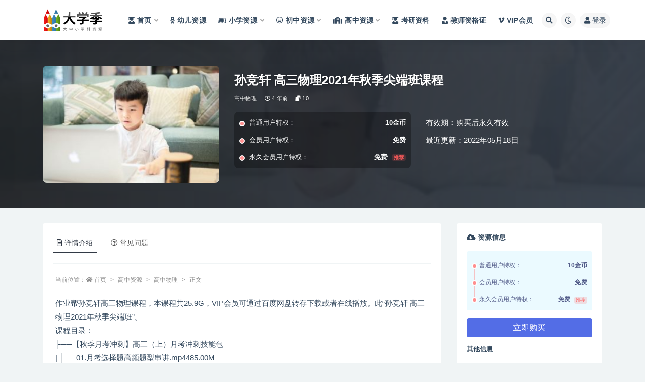

--- FILE ---
content_type: text/html; charset=UTF-8
request_url: https://www.yingyanwk.com/11681.html
body_size: 13579
content:
<!doctype html>
<html lang="zh-Hans">
<head>
	<meta http-equiv="Content-Type" content="text/html; charset=UTF-8">
	<meta name="viewport" content="width=device-width, initial-scale=1, minimum-scale=1, maximum-scale=1">
	<link rel="profile" href="https://gmpg.org/xfn/11">
	<title>孙竞轩 高三物理2021年秋季尖端班课程_学习资源下载,网课视频下载,网课资源下载,小学网课视频,中小学教学视频,中小学视频课程下载</title>
<meta name='robots' content='max-image-preview:large' />
<meta name="keywords" content="高中物理,">
<meta name="description" content="作业帮孙竞轩高三物理课程，本课程共25.9G，VIP会员可通过百度网盘转存下载或者在线播放。此“孙竞轩 高三物理2021年秋季尖端班”。课程目录：├──【秋季月考冲刺】高三（上）月考冲刺技能包| ├──01.月考选择题高频题型串讲.mp44">
<meta property="og:title" content="孙竞轩 高三物理2021年秋季尖端班课程">
<meta property="og:description" content="作业帮孙竞轩高三物理课程，本课程共25.9G，VIP会员可通过百度网盘转存下载或者在线播放。此“孙竞轩 高三物理2021年秋季尖端班”。课程目录：├──【秋季月考冲刺】高三（上）月考冲刺技能包| ├──01.月考选择题高频题型串讲.mp44">
<meta property="og:type" content="article">
<meta property="og:url" content="https://www.yingyanwk.com/11681.html">
<meta property="og:site_name" content="学习资源下载,网课视频下载,网课资源下载,小学网课视频,中小学教学视频,中小学视频课程下载">
<meta property="og:image" content="https://www.yingyanwk.com/wp-content/uploads/2022/10/中学小辅导-2-300x200.jpg">
<link href="https://www.1dxj.com/wp-content/uploads/2022/10/大学家-副本.png" rel="icon">
<style id='wp-img-auto-sizes-contain-inline-css'>
img:is([sizes=auto i],[sizes^="auto," i]){contain-intrinsic-size:3000px 1500px}
/*# sourceURL=wp-img-auto-sizes-contain-inline-css */
</style>
<style id='classic-theme-styles-inline-css'>
/*! This file is auto-generated */
.wp-block-button__link{color:#fff;background-color:#32373c;border-radius:9999px;box-shadow:none;text-decoration:none;padding:calc(.667em + 2px) calc(1.333em + 2px);font-size:1.125em}.wp-block-file__button{background:#32373c;color:#fff;text-decoration:none}
/*# sourceURL=/wp-includes/css/classic-themes.min.css */
</style>
<link rel='stylesheet' id='bootstrap-css' href='https://www.yingyanwk.com/wp-content/themes/ripro-v2/assets/bootstrap/css/bootstrap.min.css?ver=4.6.0' media='all' />
<link rel='stylesheet' id='csf-fa5-css' href='https://www.yingyanwk.com/wp-content/themes/ripro-v2/assets/font-awesome/css/all.min.css?ver=5.14.0' media='all' />
<link rel='stylesheet' id='csf-fa5-v4-shims-css' href='https://www.yingyanwk.com/wp-content/themes/ripro-v2/assets/font-awesome/css/v4-shims.min.css?ver=5.14.0' media='all' />
<link rel='stylesheet' id='plugins-css' href='https://www.yingyanwk.com/wp-content/themes/ripro-v2/assets/css/plugins.css?ver=1.0.0' media='all' />
<link rel='stylesheet' id='app-css' href='https://www.yingyanwk.com/wp-content/themes/ripro-v2/assets/css/app.css?ver=4.6.0' media='all' />
<link rel='stylesheet' id='dark-css' href='https://www.yingyanwk.com/wp-content/themes/ripro-v2/assets/css/dark.css?ver=4.6.0' media='all' />
<script src="https://www.yingyanwk.com/wp-content/themes/ripro-v2/assets/js/jquery.min.js?ver=3.5.1" id="jquery-js"></script>
<link rel="canonical" href="https://www.yingyanwk.com/11681.html" />
<link rel='shortlink' href='https://www.yingyanwk.com/?p=11681' />
<style type="text/css">.navbar .logo {
    margin-right: 12px;
    width: auto;
    max-height: 50px;
    position: relative;
}</style><style id='global-styles-inline-css'>
:root{--wp--preset--aspect-ratio--square: 1;--wp--preset--aspect-ratio--4-3: 4/3;--wp--preset--aspect-ratio--3-4: 3/4;--wp--preset--aspect-ratio--3-2: 3/2;--wp--preset--aspect-ratio--2-3: 2/3;--wp--preset--aspect-ratio--16-9: 16/9;--wp--preset--aspect-ratio--9-16: 9/16;--wp--preset--color--black: #000000;--wp--preset--color--cyan-bluish-gray: #abb8c3;--wp--preset--color--white: #ffffff;--wp--preset--color--pale-pink: #f78da7;--wp--preset--color--vivid-red: #cf2e2e;--wp--preset--color--luminous-vivid-orange: #ff6900;--wp--preset--color--luminous-vivid-amber: #fcb900;--wp--preset--color--light-green-cyan: #7bdcb5;--wp--preset--color--vivid-green-cyan: #00d084;--wp--preset--color--pale-cyan-blue: #8ed1fc;--wp--preset--color--vivid-cyan-blue: #0693e3;--wp--preset--color--vivid-purple: #9b51e0;--wp--preset--gradient--vivid-cyan-blue-to-vivid-purple: linear-gradient(135deg,rgb(6,147,227) 0%,rgb(155,81,224) 100%);--wp--preset--gradient--light-green-cyan-to-vivid-green-cyan: linear-gradient(135deg,rgb(122,220,180) 0%,rgb(0,208,130) 100%);--wp--preset--gradient--luminous-vivid-amber-to-luminous-vivid-orange: linear-gradient(135deg,rgb(252,185,0) 0%,rgb(255,105,0) 100%);--wp--preset--gradient--luminous-vivid-orange-to-vivid-red: linear-gradient(135deg,rgb(255,105,0) 0%,rgb(207,46,46) 100%);--wp--preset--gradient--very-light-gray-to-cyan-bluish-gray: linear-gradient(135deg,rgb(238,238,238) 0%,rgb(169,184,195) 100%);--wp--preset--gradient--cool-to-warm-spectrum: linear-gradient(135deg,rgb(74,234,220) 0%,rgb(151,120,209) 20%,rgb(207,42,186) 40%,rgb(238,44,130) 60%,rgb(251,105,98) 80%,rgb(254,248,76) 100%);--wp--preset--gradient--blush-light-purple: linear-gradient(135deg,rgb(255,206,236) 0%,rgb(152,150,240) 100%);--wp--preset--gradient--blush-bordeaux: linear-gradient(135deg,rgb(254,205,165) 0%,rgb(254,45,45) 50%,rgb(107,0,62) 100%);--wp--preset--gradient--luminous-dusk: linear-gradient(135deg,rgb(255,203,112) 0%,rgb(199,81,192) 50%,rgb(65,88,208) 100%);--wp--preset--gradient--pale-ocean: linear-gradient(135deg,rgb(255,245,203) 0%,rgb(182,227,212) 50%,rgb(51,167,181) 100%);--wp--preset--gradient--electric-grass: linear-gradient(135deg,rgb(202,248,128) 0%,rgb(113,206,126) 100%);--wp--preset--gradient--midnight: linear-gradient(135deg,rgb(2,3,129) 0%,rgb(40,116,252) 100%);--wp--preset--font-size--small: 13px;--wp--preset--font-size--medium: 20px;--wp--preset--font-size--large: 36px;--wp--preset--font-size--x-large: 42px;--wp--preset--spacing--20: 0.44rem;--wp--preset--spacing--30: 0.67rem;--wp--preset--spacing--40: 1rem;--wp--preset--spacing--50: 1.5rem;--wp--preset--spacing--60: 2.25rem;--wp--preset--spacing--70: 3.38rem;--wp--preset--spacing--80: 5.06rem;--wp--preset--shadow--natural: 6px 6px 9px rgba(0, 0, 0, 0.2);--wp--preset--shadow--deep: 12px 12px 50px rgba(0, 0, 0, 0.4);--wp--preset--shadow--sharp: 6px 6px 0px rgba(0, 0, 0, 0.2);--wp--preset--shadow--outlined: 6px 6px 0px -3px rgb(255, 255, 255), 6px 6px rgb(0, 0, 0);--wp--preset--shadow--crisp: 6px 6px 0px rgb(0, 0, 0);}:where(.is-layout-flex){gap: 0.5em;}:where(.is-layout-grid){gap: 0.5em;}body .is-layout-flex{display: flex;}.is-layout-flex{flex-wrap: wrap;align-items: center;}.is-layout-flex > :is(*, div){margin: 0;}body .is-layout-grid{display: grid;}.is-layout-grid > :is(*, div){margin: 0;}:where(.wp-block-columns.is-layout-flex){gap: 2em;}:where(.wp-block-columns.is-layout-grid){gap: 2em;}:where(.wp-block-post-template.is-layout-flex){gap: 1.25em;}:where(.wp-block-post-template.is-layout-grid){gap: 1.25em;}.has-black-color{color: var(--wp--preset--color--black) !important;}.has-cyan-bluish-gray-color{color: var(--wp--preset--color--cyan-bluish-gray) !important;}.has-white-color{color: var(--wp--preset--color--white) !important;}.has-pale-pink-color{color: var(--wp--preset--color--pale-pink) !important;}.has-vivid-red-color{color: var(--wp--preset--color--vivid-red) !important;}.has-luminous-vivid-orange-color{color: var(--wp--preset--color--luminous-vivid-orange) !important;}.has-luminous-vivid-amber-color{color: var(--wp--preset--color--luminous-vivid-amber) !important;}.has-light-green-cyan-color{color: var(--wp--preset--color--light-green-cyan) !important;}.has-vivid-green-cyan-color{color: var(--wp--preset--color--vivid-green-cyan) !important;}.has-pale-cyan-blue-color{color: var(--wp--preset--color--pale-cyan-blue) !important;}.has-vivid-cyan-blue-color{color: var(--wp--preset--color--vivid-cyan-blue) !important;}.has-vivid-purple-color{color: var(--wp--preset--color--vivid-purple) !important;}.has-black-background-color{background-color: var(--wp--preset--color--black) !important;}.has-cyan-bluish-gray-background-color{background-color: var(--wp--preset--color--cyan-bluish-gray) !important;}.has-white-background-color{background-color: var(--wp--preset--color--white) !important;}.has-pale-pink-background-color{background-color: var(--wp--preset--color--pale-pink) !important;}.has-vivid-red-background-color{background-color: var(--wp--preset--color--vivid-red) !important;}.has-luminous-vivid-orange-background-color{background-color: var(--wp--preset--color--luminous-vivid-orange) !important;}.has-luminous-vivid-amber-background-color{background-color: var(--wp--preset--color--luminous-vivid-amber) !important;}.has-light-green-cyan-background-color{background-color: var(--wp--preset--color--light-green-cyan) !important;}.has-vivid-green-cyan-background-color{background-color: var(--wp--preset--color--vivid-green-cyan) !important;}.has-pale-cyan-blue-background-color{background-color: var(--wp--preset--color--pale-cyan-blue) !important;}.has-vivid-cyan-blue-background-color{background-color: var(--wp--preset--color--vivid-cyan-blue) !important;}.has-vivid-purple-background-color{background-color: var(--wp--preset--color--vivid-purple) !important;}.has-black-border-color{border-color: var(--wp--preset--color--black) !important;}.has-cyan-bluish-gray-border-color{border-color: var(--wp--preset--color--cyan-bluish-gray) !important;}.has-white-border-color{border-color: var(--wp--preset--color--white) !important;}.has-pale-pink-border-color{border-color: var(--wp--preset--color--pale-pink) !important;}.has-vivid-red-border-color{border-color: var(--wp--preset--color--vivid-red) !important;}.has-luminous-vivid-orange-border-color{border-color: var(--wp--preset--color--luminous-vivid-orange) !important;}.has-luminous-vivid-amber-border-color{border-color: var(--wp--preset--color--luminous-vivid-amber) !important;}.has-light-green-cyan-border-color{border-color: var(--wp--preset--color--light-green-cyan) !important;}.has-vivid-green-cyan-border-color{border-color: var(--wp--preset--color--vivid-green-cyan) !important;}.has-pale-cyan-blue-border-color{border-color: var(--wp--preset--color--pale-cyan-blue) !important;}.has-vivid-cyan-blue-border-color{border-color: var(--wp--preset--color--vivid-cyan-blue) !important;}.has-vivid-purple-border-color{border-color: var(--wp--preset--color--vivid-purple) !important;}.has-vivid-cyan-blue-to-vivid-purple-gradient-background{background: var(--wp--preset--gradient--vivid-cyan-blue-to-vivid-purple) !important;}.has-light-green-cyan-to-vivid-green-cyan-gradient-background{background: var(--wp--preset--gradient--light-green-cyan-to-vivid-green-cyan) !important;}.has-luminous-vivid-amber-to-luminous-vivid-orange-gradient-background{background: var(--wp--preset--gradient--luminous-vivid-amber-to-luminous-vivid-orange) !important;}.has-luminous-vivid-orange-to-vivid-red-gradient-background{background: var(--wp--preset--gradient--luminous-vivid-orange-to-vivid-red) !important;}.has-very-light-gray-to-cyan-bluish-gray-gradient-background{background: var(--wp--preset--gradient--very-light-gray-to-cyan-bluish-gray) !important;}.has-cool-to-warm-spectrum-gradient-background{background: var(--wp--preset--gradient--cool-to-warm-spectrum) !important;}.has-blush-light-purple-gradient-background{background: var(--wp--preset--gradient--blush-light-purple) !important;}.has-blush-bordeaux-gradient-background{background: var(--wp--preset--gradient--blush-bordeaux) !important;}.has-luminous-dusk-gradient-background{background: var(--wp--preset--gradient--luminous-dusk) !important;}.has-pale-ocean-gradient-background{background: var(--wp--preset--gradient--pale-ocean) !important;}.has-electric-grass-gradient-background{background: var(--wp--preset--gradient--electric-grass) !important;}.has-midnight-gradient-background{background: var(--wp--preset--gradient--midnight) !important;}.has-small-font-size{font-size: var(--wp--preset--font-size--small) !important;}.has-medium-font-size{font-size: var(--wp--preset--font-size--medium) !important;}.has-large-font-size{font-size: var(--wp--preset--font-size--large) !important;}.has-x-large-font-size{font-size: var(--wp--preset--font-size--x-large) !important;}
/*# sourceURL=global-styles-inline-css */
</style>
</head>
<body class="wp-singular post-template-default single single-post postid-11681 single-format-standard wp-theme-ripro-v2 navbar-sticky with-hero hero-wide hero-shop pagination-numeric no-off-canvas sidebar-right">
<div id="app" class="site">
	
<header class="site-header">
    <div class="container">
	    <div class="navbar">
			  <div class="logo-wrapper">
          <a href="https://www.yingyanwk.com/">
        <img class="logo regular" src="https://www.1dxj.com/wp-content/uploads/2022/10/大学家logo-1.png" alt="学习资源下载,网课视频下载,网课资源下载,小学网课视频,中小学教学视频,中小学视频课程下载">
      </a>
    
  </div> 			
			<div class="sep"></div>
			
			<nav class="main-menu d-none d-lg-block">
			<ul id="menu-%e5%af%bc%e8%88%aa%e8%8f%9c%e5%8d%95" class="nav-list u-plain-list"><li class="menu-item menu-item-type-custom menu-item-object-custom menu-item-home menu-item-has-children"><a href="https://www.yingyanwk.com/"><i class="fas fa-user-graduate"></i>首页</a>
<ul class="sub-menu">
	<li class="menu-item menu-item-type-taxonomy menu-item-object-category"><a href="https://www.yingyanwk.com/xkzx">学科资讯</a></li>
</ul>
</li>
<li class="menu-item menu-item-type-taxonomy menu-item-object-category"><a href="https://www.yingyanwk.com/youer"><i class="fab fa-odnoklassniki"></i>幼儿资源</a></li>
<li class="menu-item menu-item-type-taxonomy menu-item-object-category menu-item-has-children"><a href="https://www.yingyanwk.com/xiaoxue"><i class="fab fa-leanpub"></i>小学资源</a>
<ul class="sub-menu">
	<li class="menu-item menu-item-type-taxonomy menu-item-object-category"><a href="https://www.yingyanwk.com/xiaoxue/yuwen"><i class="fas fa-language"></i>小学语文</a></li>
	<li class="menu-item menu-item-type-taxonomy menu-item-object-category"><a href="https://www.yingyanwk.com/xiaoxue/shuxue"><i class="fas fa-sort-numeric-up"></i>小学数字</a></li>
	<li class="menu-item menu-item-type-taxonomy menu-item-object-category"><a href="https://www.yingyanwk.com/xiaoxue/yingyu"><i class="fab fa-penny-arcade"></i>小学英语</a></li>
	<li class="menu-item menu-item-type-taxonomy menu-item-object-category"><a href="https://www.yingyanwk.com/xiaoxue/zonghe"><i class="fas fa-drafting-compass"></i>小学综合</a></li>
</ul>
</li>
<li class="menu-item menu-item-type-taxonomy menu-item-object-category menu-item-has-children"><a href="https://www.yingyanwk.com/chuzhong"><i class="far fa-laugh-beam"></i>初中资源</a>
<ul class="sub-menu">
	<li class="menu-item menu-item-type-taxonomy menu-item-object-category"><a href="https://www.yingyanwk.com/chuzhong/czyw"><i class="fas fa-language"></i>初中语文</a></li>
	<li class="menu-item menu-item-type-taxonomy menu-item-object-category"><a href="https://www.yingyanwk.com/chuzhong/czsx"><i class="fas fa-sort-numeric-down"></i>初中数学</a></li>
	<li class="menu-item menu-item-type-taxonomy menu-item-object-category"><a href="https://www.yingyanwk.com/chuzhong/czyy"><i class="fab fa-penny-arcade"></i>初中英语</a></li>
	<li class="menu-item menu-item-type-taxonomy menu-item-object-category"><a href="https://www.yingyanwk.com/chuzhong/czhx"><i class="fas fa-vest-patches"></i>初中化学</a></li>
	<li class="menu-item menu-item-type-taxonomy menu-item-object-category"><a href="https://www.yingyanwk.com/chuzhong/czwl"><i class="fab fa-earlybirds"></i>初中物理</a></li>
	<li class="menu-item menu-item-type-taxonomy menu-item-object-category"><a href="https://www.yingyanwk.com/chuzhong/czsw"><i class="fas fa-biohazard"></i>初中生物</a></li>
	<li class="menu-item menu-item-type-taxonomy menu-item-object-category"><a href="https://www.yingyanwk.com/chuzhong/czlsdlzz"><i class="fas fa-history"></i>初中历史地理政治</a></li>
	<li class="menu-item menu-item-type-taxonomy menu-item-object-category"><a href="https://www.yingyanwk.com/chuzhong/czhz"><i class="fab fa-app-store"></i>初中汇总</a></li>
</ul>
</li>
<li class="menu-item menu-item-type-taxonomy menu-item-object-category current-post-ancestor menu-item-has-children"><a href="https://www.yingyanwk.com/gaozhong"><i class="fas fa-school"></i>高中资源</a>
<ul class="sub-menu">
	<li class="menu-item menu-item-type-taxonomy menu-item-object-category"><a href="https://www.yingyanwk.com/gaozhong/gzyw"><i class="fas fa-language"></i>高中语文</a></li>
	<li class="menu-item menu-item-type-taxonomy menu-item-object-category"><a href="https://www.yingyanwk.com/gaozhong/gzsx"><i class="fas fa-sort-numeric-up"></i>高中数学</a></li>
	<li class="menu-item menu-item-type-taxonomy menu-item-object-category"><a href="https://www.yingyanwk.com/gaozhong/gzyy"><i class="fab fa-penny-arcade"></i>高中英语</a></li>
	<li class="menu-item menu-item-type-taxonomy menu-item-object-category"><a href="https://www.yingyanwk.com/gaozhong/gzhx"><i class="fas fa-vest-patches"></i>高中化学</a></li>
	<li class="menu-item menu-item-type-taxonomy menu-item-object-category"><a href="https://www.yingyanwk.com/gaozhong/gzls"><i class="fab fa-sticker-mule"></i>高中历史</a></li>
	<li class="menu-item menu-item-type-taxonomy menu-item-object-category"><a href="https://www.yingyanwk.com/gaozhong/gzdl"><i class="fas fa-history"></i>高中地理</a></li>
	<li class="menu-item menu-item-type-taxonomy menu-item-object-category"><a href="https://www.yingyanwk.com/gaozhong/gzzz"><i class="fas fa-poll"></i>高中政治</a></li>
	<li class="menu-item menu-item-type-taxonomy menu-item-object-category current-post-ancestor current-menu-parent current-post-parent"><a href="https://www.yingyanwk.com/gaozhong/gzwl"><i class="fab fa-earlybirds"></i>高中物理</a></li>
	<li class="menu-item menu-item-type-taxonomy menu-item-object-category"><a href="https://www.yingyanwk.com/gaozhong/gzsw"><i class="fas fa-biohazard"></i>高中生物</a></li>
	<li class="menu-item menu-item-type-taxonomy menu-item-object-category"><a href="https://www.yingyanwk.com/gaozhong/gzhz"><i class="fab fa-app-store"></i>高中汇总</a></li>
</ul>
</li>
<li class="menu-item menu-item-type-taxonomy menu-item-object-category"><a href="https://www.yingyanwk.com/kaoyan"><i class="fas fa-user-graduate"></i>考研资料</a></li>
<li class="menu-item menu-item-type-taxonomy menu-item-object-category"><a href="https://www.yingyanwk.com/jiaoshi"><i class="fas fa-user-tie"></i>教师资格证</a></li>
<li class="menu-item menu-item-type-post_type menu-item-object-page"><a href="https://www.yingyanwk.com/vip"><i class="fab fa-vimeo-v"></i>VIP会员</a></li>
</ul>			</nav>
			
			<div class="actions">
				
								<span class="btn btn-sm search-open navbar-button ml-2" rel="nofollow noopener noreferrer" data-action="omnisearch-open" data-target="#omnisearch" title="搜索"><i class="fas fa-search"></i></span>
				
				
						        <span class="btn btn-sm toggle-dark navbar-button ml-2" rel="nofollow noopener noreferrer" title="夜间模式"><i class="fa fa-moon-o"></i></span>
                                
				<!-- user navbar dropdown  -->
		        				<a class="login-btn navbar-button ml-2" rel="nofollow noopener noreferrer" href="#"><i class="fa fa-user mr-1"></i>登录</a>
								<!-- user navbar dropdown -->

                
		        <div class="burger"></div>

		        
		    </div>
		    
	    </div>
    </div>
</header>

<div class="header-gap"></div>


<div class="hero lazyload visible" data-bg="https://www.yingyanwk.com/wp-content/uploads/2022/10/中学小辅导-2-300x200.jpg">



<div class="hero-shop-warp">
    <div class="container-lg">
        <div class="row">
            <div class="col-lg-4 img-box">
                <img class="lazyload" data-src="https://www.yingyanwk.com/wp-content/uploads/2022/10/中学小辅导-2-300x200.jpg" src="[data-uri]" alt="孙竞轩 高三物理2021年秋季尖端班课程" />
                <noscript><img src="https://www.yingyanwk.com/wp-content/uploads/2022/10/中学小辅导-2-300x200.jpg" alt="孙竞轩 高三物理2021年秋季尖端班课程" /></noscript>
            </div>
            <div class="col-lg-8 info-box">
                <header class="entry-header">
<h1 class="entry-title">孙竞轩 高三物理2021年秋季尖端班课程</h1>          <div class="entry-meta">
            
                          <span class="meta-category">
                <a href="https://www.yingyanwk.com/gaozhong/gzwl" rel="category">高中物理</a>
              </span>
                          <span class="meta-date">
                  <time datetime="2022-05-18T11:50:59+08:00">
                    <i class="fa fa-clock-o"></i>
                    4 年前                  </time>
              </span>
            <span class="meta-shhop-icon"><i class="fas fa-coins"></i> 10</span>                <span class="meta-edit"></span>
            

          </div>
        </header>

                <div class="row">
                    <div class="col-lg-6 col-12">
                        <ul class="pricing-options"><li><span>普通用户特权：</span><b>10金币</b></li><li><span>会员用户特权：</span><b>免费</b></li><li><span>永久会员用户特权：</span><b>免费<small class="badge badge-danger-lighten ml-2">推荐</small></b></li></ul>                    </div>
                    <div class="col-lg-6 col-12">
                        <ul class="down-info"><li><p class="data-label">有效期：购买后永久有效</p></li><li><p class="data-label">最近更新：2022年05月18日</p></li></ul>                    </div>
    
                </div>
                
                
            </div>
        </div>
    </div>
</div>
</div>	<main id="main" role="main" class="site-content">
<div class="container">
	<div class="row">
		<div class="content-column col-lg-9">
			<div class="content-area">
				


<div class="single-download-nav">
  <ul class="nav nav-pills" id="pills-tab" role="tablist">

    <li class="nav-item" role="presentation">
      <a class="nav-link active" id="pills-details-tab" data-toggle="pill" href="#pills-details" role="tab" aria-controls="pills-details" aria-selected="true"><i class="far fa-file-alt mr-1"></i>详情介绍</a>
    </li>

    
        <li class="nav-item" role="presentation">
      <a class="nav-link" id="pills-faq-tab" data-toggle="pill" href="#pills-faq" role="tab" aria-controls="pills-faq" aria-selected="false"><i class="far fa-question-circle mr-1"></i>常见问题</a>
    </li>
        
  </ul>
</div>

<div class="tab-content" id="pills-tabContent">

  <div class="tab-pane fade show active" id="pills-details" role="tabpanel" aria-labelledby="pills-details-tab">
    <article id="post-11681" class="article-content post-11681 post type-post status-publish format-standard hentry category-gzwl">
      <div class="container">
                <div class="article-crumb"><ol class="breadcrumb">当前位置：<li class="home"><i class="fa fa-home"></i> <a href="https://www.yingyanwk.com">首页</a></li><li><a href="https://www.yingyanwk.com/gaozhong">高中资源</a></li><li><a href="https://www.yingyanwk.com/gaozhong/gzwl">高中物理</a></li><li class="active">正文</li></ol></div>
        
        
        <div class="pt-0 d-none d-block d-xl-none d-lg-none"><aside id="header-widget-shop-down" class="widget-area"><p></p></aside></div>      
        <div class="entry-wrapper">
                    <div class="entry-content u-text-format u-clearfix">
            <p>作业帮孙竞轩高三物理课程，本课程共25.9G，VIP会员可通过百度网盘转存下载或者在线播放。此“孙竞轩 高三物理2021年秋季尖端班”。<br />课程目录：<br />├──【秋季月考冲刺】高三（上）月考冲刺技能包<br />| ├──01.月考选择题高频题型串讲.mp4485.00M<br />| ├──01.月考选择题高频题型串讲.pdf2.01M<br />| ├──02.月考大题高频题型串讲.mp4668.73M<br />| └──02.月考大题高频题型串讲.pdf1.85M<br />├──讲义<br />| ├──【2021秋】易物理_高考讲义_一轮复习（下）_尖端班-1.pdf3.23M<br />| ├──【2021秋】易物理_高考讲义_一轮复习（下）_尖端班-10.pdf2.64M<br />| ├──【2021秋】易物理_高考讲义_一轮复习（下）_尖端班-11.pdf2.91M<br />| ├──【2021秋】易物理_高考讲义_一轮复习（下）_尖端班-12.pdf2.88M<br />| ├──【2021秋】易物理_高考讲义_一轮复习（下）_尖端班-13.pdf3.67M<br />| ├──【2021秋】易物理_高考讲义_一轮复习（下）_尖端班-14.pdf2.81M<br />| ├──【2021秋】易物理_高考讲义_一轮复习（下）_尖端班-2.pdf3.02M<br />| ├──【2021秋】易物理_高考讲义_一轮复习（下）_尖端班-3.pdf3.01M<br />| ├──【2021秋】易物理_高考讲义_一轮复习（下）_尖端班-4.pdf3.12M<br />| ├──【2021秋】易物理_高考讲义_一轮复习（下）_尖端班-5.pdf2.88M<br />| ├──【2021秋】易物理_高考讲义_一轮复习（下）_尖端班-6.pdf2.81M<br />| ├──【2021秋】易物理_高考讲义_一轮复习（下）_尖端班-7.pdf2.52M<br />| ├──【2021秋】易物理_高考讲义_一轮复习（下）_尖端班-8.pdf4.07M<br />| └──【2021秋】易物理_高考讲义_一轮复习（下）_尖端班-9.pdf2.83M<br />├──课堂笔记<br />| ├──01.圆周运动.pdf8.61M<br />| ├──02.万有引力与卫星性质.pdf7.15M<br />| ├──03.天体运动综合.pdf8.43M<br />| ├──04.动能定理与机械能守恒.pdf6.80M<br />| ├──05.功能关系综合.pdf7.21M<br />| ├──06.【赠】实验：研究匀变速直线运动与验证牛顿运动定律.pdf2.26M<br />| ├──07.动能定理与动量守恒定律.pdf7.52M<br />| ├──08.【赠】实验：探究动能定理与验证机械能守恒定律.pdf2.93M<br />| ├──09.类碰撞模型.pdf9.37M<br />| ├──10.【赠】期中复习.pdf10.69M<br />| ├──11.电场力与能的性质.pdf8.45M<br />| ├──12.电场中的典型问题.pdf12.40M<br />| ├──13.带电粒子在电场中的运动.pdf12.35M<br />| ├──14.磁场与磁场力.pdf11.20M<br />| ├──15.带电粒子在磁场中的运动.pdf15.18M<br />| ├──16.【赠】实验：交流电的四值表达.pdf3.54M<br />| ├──17.楞次定律与法拉第电磁感应定律.pdf9.59M<br />| └──19.电磁感应的综合应用.pdf5.57M<br />├──题型精练<br />| └──【2021秋】题型精练_高考物理_练习册.pdf11.46M<br />├──续报资料<br />| └──物理续报资料<br />| | ├──神秘资料<br />| | ├──续班资料<br />| | ├──高中物理实验手册（3-3、3-4、3-5）（已校对）.pdf726.64kb<br />| | ├──手写笔记：电磁感应经典模型答题模板（已校对）.pdf11.58M<br />| | └──手写笔记：动量经典模型答题模板(已校对).pdf9.58M<br />├──01.圆周运动(2).mp4504.59M<br />├──02.万有引力与卫星性质(2).mp41.81G<br />├──03.天体运动综合(1).mp41.64G<br />├──04.动能定理与机械能守恒(2).mp41.79G<br />├──05.功能关系综合(2).mp41.45G<br />├──06.【赠】实验：研究匀变速直线运动与验证牛顿运动定律(2).mp4581.34M<br />├──07.动能定理与动量守恒定律(2).mp41.40G<br />├──08.【赠】实验：探究动能定理与验证机械能守恒定律.mp4640.06M<br />├──09.类碰撞模型(1).mp41.79G<br />├──10.【赠】期中复习(5).mp41.40G<br />├──11.电场力与能的性质.mp41.24G<br />├──12.电场中的典型问题3.mp41.00G<br />├──13.带电粒子在电场中的运动.mp41.42G<br />├──14.磁场与磁场力.mp41.81G<br />├──15.带电粒子在磁场中的运动(2).mp41.81G<br />├──16.【赠】实验：交流电的四值表达.mp4440.95M<br />├──17.楞次定律与法拉第电磁感应定律.mp41.85G<br />└──19.电磁感应的综合应用.mp4231.88M</p>
<div class="post-note alert alert-warning mt-2" role="alert"><small><strong>声明：</strong>本站资源来自会员发布以及互联网公开收集，不代表本站立场，仅限学习交流使用，请遵循相关法律法规，请在下载后24小时内删除。 如有侵权争议、不妥之处请联系本站删除处理！ 请用户仔细辨认内容的真实性，避免上当受骗！</small></div>
<div class="entry-share">
	<div class="row">
		<div class="col d-none d-lg-block">
            
            			
		</div>
		<div class="col-auto mb-3 mb-lg-0">

            <button class="btn btn-sm btn-white" data-toggle="tooltip" data-html="true" data-placement="top" title="&lt;span class=&quot;reward-qrcode&quot;&gt;&lt;span&gt; &lt;img src=&quot;https://www.1dxj.com/wp-content/uploads/2022/10/576801732.png&quot;&gt; 支付宝扫一扫 &lt;/span&gt;&lt;span&gt; &lt;img src=&quot;https://www.1dxj.com/wp-content/uploads/2022/10/576801732.png&quot;&gt; 微信扫一扫 &lt;/span&gt;&lt;/span&gt;"><i class="fa fa-qrcode"></i> 打赏</button>
			<button class="go-star-btn btn btn-sm btn-white" data-id="11681"><i class="far fa-star"></i> 收藏</button>            
			                <button class="share-poster btn btn-sm btn-white" data-id="11681" title="文章封面图"><i class="fa fa-share-alt"></i> 海报</button>
                        
            <button class="go-copy btn btn-sm btn-white" data-toggle="tooltip" data-placement="top" title="点击复制链接" data-clipboard-text="https://www.yingyanwk.com/11681.html"><i class="fas fa-link"></i> 链接</button>
		</div>
	</div>
</div>
          </div>
                  </div>
      </div>
    </article>
  </div>

  
    <div class="tab-pane fade" id="pills-faq" role="tabpanel" aria-labelledby="pills-faq-tab">

    <div class="accordion" id="accordionhelp">
          <div class="card">
        <div class="card-header" id="heading-0">
          <h2 class="mb-0">
            <button class="btn btn-sm btn-block text-left collapsed" type="button" data-toggle="collapse" data-target="#collapse-0" aria-expanded="false" aria-controls="collapse-0">
              免费下载或者VIP会员资源能否直接商用？<span class="fa fa-plus"></span><span class="fa fa-minus"></span>
            </button>

          </h2>
        </div>
        <div id="collapse-0" class="collapse" aria-labelledby="heading-0" data-parent="#accordionhelp">
          <div class="card-body bg-primary text-white">
            本站所有资源版权均属于原作者所有，这里所提供资源均只能用于参考学习用，请勿直接商用。若由于商用引起版权纠纷，一切责任均由使用者承担。更多说明请参考 VIP介绍。          </div>
        </div>
      </div>
          <div class="card">
        <div class="card-header" id="heading-1">
          <h2 class="mb-0">
            <button class="btn btn-sm btn-block text-left collapsed" type="button" data-toggle="collapse" data-target="#collapse-1" aria-expanded="false" aria-controls="collapse-1">
              提示下载完但解压或打开不了？<span class="fa fa-plus"></span><span class="fa fa-minus"></span>
            </button>

          </h2>
        </div>
        <div id="collapse-1" class="collapse" aria-labelledby="heading-1" data-parent="#accordionhelp">
          <div class="card-body bg-primary text-white">
            最常见的情况是下载不完整: 可对比下载完压缩包的与网盘上的容量，若小于网盘提示的容量则是这个原因。这是浏览器下载的bug，建议用百度网盘软件或迅雷下载。 若排除这种情况，可在对应资源底部留言，或联络我们。          </div>
        </div>
      </div>
          <div class="card">
        <div class="card-header" id="heading-2">
          <h2 class="mb-0">
            <button class="btn btn-sm btn-block text-left collapsed" type="button" data-toggle="collapse" data-target="#collapse-2" aria-expanded="false" aria-controls="collapse-2">
              找不到素材资源介绍文章里的示例图片？<span class="fa fa-plus"></span><span class="fa fa-minus"></span>
            </button>

          </h2>
        </div>
        <div id="collapse-2" class="collapse" aria-labelledby="heading-2" data-parent="#accordionhelp">
          <div class="card-body bg-primary text-white">
            对于会员专享、整站源码、程序插件、网站模板、网页模版等类型的素材，文章内用于介绍的图片通常并不包含在对应可供下载素材包内。这些相关商业图片需另外购买，且本站不负责(也没有办法)找到出处。 同样地一些字体文件也是这种情况，但部分素材会在素材包内有一份字体下载链接清单。          </div>
        </div>
      </div>
          <div class="card">
        <div class="card-header" id="heading-3">
          <h2 class="mb-0">
            <button class="btn btn-sm btn-block text-left collapsed" type="button" data-toggle="collapse" data-target="#collapse-3" aria-expanded="false" aria-controls="collapse-3">
              付款后无法显示下载地址或者无法查看内容？<span class="fa fa-plus"></span><span class="fa fa-minus"></span>
            </button>

          </h2>
        </div>
        <div id="collapse-3" class="collapse" aria-labelledby="heading-3" data-parent="#accordionhelp">
          <div class="card-body bg-primary text-white">
            如果您已经成功付款但是网站没有弹出成功提示，请联系站长提供付款信息为您处理          </div>
        </div>
      </div>
          <div class="card">
        <div class="card-header" id="heading-4">
          <h2 class="mb-0">
            <button class="btn btn-sm btn-block text-left collapsed" type="button" data-toggle="collapse" data-target="#collapse-4" aria-expanded="false" aria-controls="collapse-4">
              购买该资源后，可以退款吗？<span class="fa fa-plus"></span><span class="fa fa-minus"></span>
            </button>

          </h2>
        </div>
        <div id="collapse-4" class="collapse" aria-labelledby="heading-4" data-parent="#accordionhelp">
          <div class="card-body bg-primary text-white">
            源码素材属于虚拟商品，具有可复制性，可传播性，一旦授予，不接受任何形式的退款、换货要求。请您在购买获取之前确认好 是您所需要的资源          </div>
        </div>
      </div>
        </div>
  </div>
  

</div>


<div class="entry-navigation">
	<div class="row">
            	<div class="col-lg-6 col-12">
            <a class="entry-page-prev" href="https://www.yingyanwk.com/9807.html" title="周峤矞 高三政治2021年秋季尖端班课程">
                <div class="entry-page-icon"><i class="fas fa-arrow-left"></i></div>
                <div class="entry-page-info">
                    <span class="d-block rnav">上一篇</span>
                    <span class="d-block title">周峤矞 高三政治2021年秋季尖端班课程</span>
                </div>
            </a> 
        </div>
                    	<div class="col-lg-6 col-12">
            <a class="entry-page-next" href="https://www.yingyanwk.com/11675.html" title="彭娟娟 高三物理2021年秋季尖端班课程">
                <div class="entry-page-info">
                    <span class="d-block rnav">下一篇</span>
                    <span class="d-block title">彭娟娟 高三物理2021年秋季尖端班课程</span>
                </div>
                <div class="entry-page-icon"><i class="fas fa-arrow-right"></i></div>
            </a>
        </div>
            </div>
</div>    <div class="related-posts">
        <h3 class="u-border-title">相关文章</h3>
        <div class="row">
                      <div class="col-lg-6 col-12">
              <article id="post-35311" class="post post-list post-35311 type-post status-publish format-standard hentry category-gzwl">
                  <div class="entry-media"><div class="placeholder" style="padding-bottom: 66.666666666667%"><a href="https://www.yingyanwk.com/35311.html" title="高明静 2026高中 高二物理 一轮暑假班" rel="nofollow noopener noreferrer"><img class="lazyload" data-src="https://www.yingyanwk.com/wp-content/uploads/2022/10/中学小辅导-2-300x200.jpg" src="http://www.1dxj.com/wp-content/themes/ripro-v2/assets/img/thumb-ing.gif" alt="高明静 2026高中 高二物理 一轮暑假班" /></a></div></div>                  <div class="entry-wrapper">
                    <header class="entry-header"><h2 class="entry-title"><a href="https://www.yingyanwk.com/35311.html" title="高明静 2026高中 高二物理 一轮暑假班" rel="bookmark">高明静 2026高中 高二物理 一轮暑假班</a></h2></header>
                                        <div class="entry-footer">          <div class="entry-meta">
            
                          <span class="meta-category">
                <a href="https://www.yingyanwk.com/gaozhong/gzwl" rel="category">高中物理</a>
              </span>
                          <span class="meta-date">
                  <time datetime="2026-01-05T11:13:41+08:00">
                    <i class="fa fa-clock-o"></i>
                    3 周前                  </time>
              </span>
                            <span class="meta-views"><i class="fa fa-eye"></i> 6</span>
            <span class="meta-shhop-icon"><i class="fas fa-coins"></i> 10</span>

          </div>
        </div>
                                    </div>
            </article>
          </div>
                      <div class="col-lg-6 col-12">
              <article id="post-35240" class="post post-list post-35240 type-post status-publish format-standard hentry category-gzwl">
                  <div class="entry-media"><div class="placeholder" style="padding-bottom: 66.666666666667%"><a href="https://www.yingyanwk.com/35240.html" title="于冲 2026高三高考物理 一轮" rel="nofollow noopener noreferrer"><img class="lazyload" data-src="https://www.yingyanwk.com/wp-content/uploads/2022/10/中学小辅导-1-300x200.jpg" src="http://www.1dxj.com/wp-content/themes/ripro-v2/assets/img/thumb-ing.gif" alt="于冲 2026高三高考物理 一轮" /></a></div></div>                  <div class="entry-wrapper">
                    <header class="entry-header"><h2 class="entry-title"><a href="https://www.yingyanwk.com/35240.html" title="于冲 2026高三高考物理 一轮" rel="bookmark">于冲 2026高三高考物理 一轮</a></h2></header>
                                        <div class="entry-footer">          <div class="entry-meta">
            
                          <span class="meta-category">
                <a href="https://www.yingyanwk.com/gaozhong/gzwl" rel="category">高中物理</a>
              </span>
                          <span class="meta-date">
                  <time datetime="2025-12-04T16:39:19+08:00">
                    <i class="fa fa-clock-o"></i>
                    2 月前                  </time>
              </span>
                            <span class="meta-views"><i class="fa fa-eye"></i> 5</span>
            <span class="meta-shhop-icon"><i class="fas fa-coins"></i> 10</span>

          </div>
        </div>
                                    </div>
            </article>
          </div>
                      <div class="col-lg-6 col-12">
              <article id="post-35219" class="post post-list post-35219 type-post status-publish format-standard hentry category-gzwl">
                  <div class="entry-media"><div class="placeholder" style="padding-bottom: 66.666666666667%"><a href="https://www.yingyanwk.com/35219.html" title="2026年新高考人教版高中物理必修三册+选修三册分题型训练" rel="nofollow noopener noreferrer"><img class="lazyload" data-src="https://www.yingyanwk.com/wp-content/uploads/2022/10/中学小辅导-10-300x200.jpg" src="http://www.1dxj.com/wp-content/themes/ripro-v2/assets/img/thumb-ing.gif" alt="2026年新高考人教版高中物理必修三册+选修三册分题型训练" /></a></div></div>                  <div class="entry-wrapper">
                    <header class="entry-header"><h2 class="entry-title"><a href="https://www.yingyanwk.com/35219.html" title="2026年新高考人教版高中物理必修三册+选修三册分题型训练" rel="bookmark">2026年新高考人教版高中物理必修三册+选修三册分题型训练</a></h2></header>
                                        <div class="entry-footer">          <div class="entry-meta">
            
                          <span class="meta-category">
                <a href="https://www.yingyanwk.com/gaozhong/gzwl" rel="category">高中物理</a>
              </span>
                          <span class="meta-date">
                  <time datetime="2025-11-28T08:55:15+08:00">
                    <i class="fa fa-clock-o"></i>
                    2 月前                  </time>
              </span>
                            <span class="meta-views"><i class="fa fa-eye"></i> 18</span>
            <span class="meta-shhop-icon"><i class="fas fa-coins"></i> 10</span>

          </div>
        </div>
                                    </div>
            </article>
          </div>
                      <div class="col-lg-6 col-12">
              <article id="post-35217" class="post post-list post-35217 type-post status-publish format-standard hentry category-gzwl">
                  <div class="entry-media"><div class="placeholder" style="padding-bottom: 66.666666666667%"><a href="https://www.yingyanwk.com/35217.html" title="2025年高考物理真题题源解密 十七大专题考点题源解密" rel="nofollow noopener noreferrer"><img class="lazyload" data-src="https://www.yingyanwk.com/wp-content/uploads/2022/10/中学小辅导-8-300x200.jpg" src="http://www.1dxj.com/wp-content/themes/ripro-v2/assets/img/thumb-ing.gif" alt="2025年高考物理真题题源解密 十七大专题考点题源解密" /></a></div></div>                  <div class="entry-wrapper">
                    <header class="entry-header"><h2 class="entry-title"><a href="https://www.yingyanwk.com/35217.html" title="2025年高考物理真题题源解密 十七大专题考点题源解密" rel="bookmark">2025年高考物理真题题源解密 十七大专题考点题源解密</a></h2></header>
                                        <div class="entry-footer">          <div class="entry-meta">
            
                          <span class="meta-category">
                <a href="https://www.yingyanwk.com/gaozhong/gzwl" rel="category">高中物理</a>
              </span>
                          <span class="meta-date">
                  <time datetime="2025-11-28T08:55:08+08:00">
                    <i class="fa fa-clock-o"></i>
                    2 月前                  </time>
              </span>
                            <span class="meta-views"><i class="fa fa-eye"></i> 7</span>
            <span class="meta-shhop-icon"><i class="fas fa-coins"></i> 10</span>

          </div>
        </div>
                                    </div>
            </article>
          </div>
                      <div class="col-lg-6 col-12">
              <article id="post-35210" class="post post-list post-35210 type-post status-publish format-standard hentry category-gzwl">
                  <div class="entry-media"><div class="placeholder" style="padding-bottom: 66.666666666667%"><a href="https://www.yingyanwk.com/35210.html" title="2026高三高考物理 莫慌年 一轮知识视频 规划服务 暑假班秋季班" rel="nofollow noopener noreferrer"><img class="lazyload" data-src="https://www.yingyanwk.com/wp-content/uploads/2022/10/中学小辅导-1-300x200.jpg" src="http://www.1dxj.com/wp-content/themes/ripro-v2/assets/img/thumb-ing.gif" alt="2026高三高考物理 莫慌年 一轮知识视频 规划服务 暑假班秋季班" /></a></div></div>                  <div class="entry-wrapper">
                    <header class="entry-header"><h2 class="entry-title"><a href="https://www.yingyanwk.com/35210.html" title="2026高三高考物理 莫慌年 一轮知识视频 规划服务 暑假班秋季班" rel="bookmark">2026高三高考物理 莫慌年 一轮知识视频 规划服务 暑假班秋季班</a></h2></header>
                                        <div class="entry-footer">          <div class="entry-meta">
            
                          <span class="meta-category">
                <a href="https://www.yingyanwk.com/gaozhong/gzwl" rel="category">高中物理</a>
              </span>
                          <span class="meta-date">
                  <time datetime="2025-11-28T08:54:59+08:00">
                    <i class="fa fa-clock-o"></i>
                    2 月前                  </time>
              </span>
                            <span class="meta-views"><i class="fa fa-eye"></i> 7</span>
            <span class="meta-shhop-icon"><i class="fas fa-coins"></i> 10</span>

          </div>
        </div>
                                    </div>
            </article>
          </div>
                      <div class="col-lg-6 col-12">
              <article id="post-35203" class="post post-list post-35203 type-post status-publish format-standard hentry category-gzwl">
                  <div class="entry-media"><div class="placeholder" style="padding-bottom: 66.666666666667%"><a href="https://www.yingyanwk.com/35203.html" title="2026 高考物理 大一轮物理 核心微讲+师生分别讲练" rel="nofollow noopener noreferrer"><img class="lazyload" data-src="https://www.yingyanwk.com/wp-content/uploads/2022/10/中学小辅导-4-300x200.jpg" src="http://www.1dxj.com/wp-content/themes/ripro-v2/assets/img/thumb-ing.gif" alt="2026 高考物理 大一轮物理 核心微讲+师生分别讲练" /></a></div></div>                  <div class="entry-wrapper">
                    <header class="entry-header"><h2 class="entry-title"><a href="https://www.yingyanwk.com/35203.html" title="2026 高考物理 大一轮物理 核心微讲+师生分别讲练" rel="bookmark">2026 高考物理 大一轮物理 核心微讲+师生分别讲练</a></h2></header>
                                        <div class="entry-footer">          <div class="entry-meta">
            
                          <span class="meta-category">
                <a href="https://www.yingyanwk.com/gaozhong/gzwl" rel="category">高中物理</a>
              </span>
                          <span class="meta-date">
                  <time datetime="2025-11-28T08:54:52+08:00">
                    <i class="fa fa-clock-o"></i>
                    2 月前                  </time>
              </span>
                            <span class="meta-views"><i class="fa fa-eye"></i> 11</span>
            <span class="meta-shhop-icon"><i class="fas fa-coins"></i> 10</span>

          </div>
        </div>
                                    </div>
            </article>
          </div>
                      <div class="col-lg-6 col-12">
              <article id="post-35190" class="post post-list post-35190 type-post status-publish format-standard hentry category-gzwl">
                  <div class="entry-media"><div class="placeholder" style="padding-bottom: 66.666666666667%"><a href="https://www.yingyanwk.com/35190.html" title="2026高考物理 上分攻略" rel="nofollow noopener noreferrer"><img class="lazyload" data-src="https://www.yingyanwk.com/wp-content/uploads/2022/10/中学小辅导-1-300x200.jpg" src="http://www.1dxj.com/wp-content/themes/ripro-v2/assets/img/thumb-ing.gif" alt="2026高考物理 上分攻略" /></a></div></div>                  <div class="entry-wrapper">
                    <header class="entry-header"><h2 class="entry-title"><a href="https://www.yingyanwk.com/35190.html" title="2026高考物理 上分攻略" rel="bookmark">2026高考物理 上分攻略</a></h2></header>
                                        <div class="entry-footer">          <div class="entry-meta">
            
                          <span class="meta-category">
                <a href="https://www.yingyanwk.com/gaozhong/gzwl" rel="category">高中物理</a>
              </span>
                          <span class="meta-date">
                  <time datetime="2025-11-28T08:54:40+08:00">
                    <i class="fa fa-clock-o"></i>
                    2 月前                  </time>
              </span>
                            <span class="meta-views"><i class="fa fa-eye"></i> 7</span>
            <span class="meta-shhop-icon"><i class="fas fa-coins"></i> 10</span>

          </div>
        </div>
                                    </div>
            </article>
          </div>
                      <div class="col-lg-6 col-12">
              <article id="post-35128" class="post post-list post-35128 type-post status-publish format-standard hentry category-gzwl">
                  <div class="entry-media"><div class="placeholder" style="padding-bottom: 66.666666666667%"><a href="https://www.yingyanwk.com/35128.html" title="何连伟 高中物理 2026高二物理 尖端暑假班" rel="nofollow noopener noreferrer"><img class="lazyload" data-src="https://www.yingyanwk.com/wp-content/uploads/2022/10/中学小辅导-9-300x200.jpg" src="http://www.1dxj.com/wp-content/themes/ripro-v2/assets/img/thumb-ing.gif" alt="何连伟 高中物理 2026高二物理 尖端暑假班" /></a></div></div>                  <div class="entry-wrapper">
                    <header class="entry-header"><h2 class="entry-title"><a href="https://www.yingyanwk.com/35128.html" title="何连伟 高中物理 2026高二物理 尖端暑假班" rel="bookmark">何连伟 高中物理 2026高二物理 尖端暑假班</a></h2></header>
                                        <div class="entry-footer">          <div class="entry-meta">
            
                          <span class="meta-category">
                <a href="https://www.yingyanwk.com/gaozhong/gzwl" rel="category">高中物理</a>
              </span>
                          <span class="meta-date">
                  <time datetime="2025-10-13T10:52:41+08:00">
                    <i class="fa fa-clock-o"></i>
                    3 月前                  </time>
              </span>
                            <span class="meta-views"><i class="fa fa-eye"></i> 16</span>
            <span class="meta-shhop-icon"><i class="fas fa-coins"></i> 10</span>

          </div>
        </div>
                                    </div>
            </article>
          </div>
                      <div class="col-lg-6 col-12">
              <article id="post-35123" class="post post-list post-35123 type-post status-publish format-standard hentry category-gzwl">
                  <div class="entry-media"><div class="placeholder" style="padding-bottom: 66.666666666667%"><a href="https://www.yingyanwk.com/35123.html" title="宋雨晴 2026高一高中物理 一轮暑假班" rel="nofollow noopener noreferrer"><img class="lazyload" data-src="https://www.yingyanwk.com/wp-content/uploads/2022/10/中学小辅导-4-300x200.jpg" src="http://www.1dxj.com/wp-content/themes/ripro-v2/assets/img/thumb-ing.gif" alt="宋雨晴 2026高一高中物理 一轮暑假班" /></a></div></div>                  <div class="entry-wrapper">
                    <header class="entry-header"><h2 class="entry-title"><a href="https://www.yingyanwk.com/35123.html" title="宋雨晴 2026高一高中物理 一轮暑假班" rel="bookmark">宋雨晴 2026高一高中物理 一轮暑假班</a></h2></header>
                                        <div class="entry-footer">          <div class="entry-meta">
            
                          <span class="meta-category">
                <a href="https://www.yingyanwk.com/gaozhong/gzwl" rel="category">高中物理</a>
              </span>
                          <span class="meta-date">
                  <time datetime="2025-10-13T10:52:33+08:00">
                    <i class="fa fa-clock-o"></i>
                    3 月前                  </time>
              </span>
                            <span class="meta-views"><i class="fa fa-eye"></i> 7</span>
            <span class="meta-shhop-icon"><i class="fas fa-coins"></i> 10</span>

          </div>
        </div>
                                    </div>
            </article>
          </div>
                      <div class="col-lg-6 col-12">
              <article id="post-35122" class="post post-list post-35122 type-post status-publish format-standard hentry category-gzwl">
                  <div class="entry-media"><div class="placeholder" style="padding-bottom: 66.666666666667%"><a href="https://www.yingyanwk.com/35122.html" title="张展博 2026高中高一物理 一轮暑假班" rel="nofollow noopener noreferrer"><img class="lazyload" data-src="https://www.yingyanwk.com/wp-content/uploads/2022/10/中学小辅导-3-300x200.jpg" src="http://www.1dxj.com/wp-content/themes/ripro-v2/assets/img/thumb-ing.gif" alt="张展博 2026高中高一物理 一轮暑假班" /></a></div></div>                  <div class="entry-wrapper">
                    <header class="entry-header"><h2 class="entry-title"><a href="https://www.yingyanwk.com/35122.html" title="张展博 2026高中高一物理 一轮暑假班" rel="bookmark">张展博 2026高中高一物理 一轮暑假班</a></h2></header>
                                        <div class="entry-footer">          <div class="entry-meta">
            
                          <span class="meta-category">
                <a href="https://www.yingyanwk.com/gaozhong/gzwl" rel="category">高中物理</a>
              </span>
                          <span class="meta-date">
                  <time datetime="2025-10-13T10:52:27+08:00">
                    <i class="fa fa-clock-o"></i>
                    3 月前                  </time>
              </span>
                            <span class="meta-views"><i class="fa fa-eye"></i> 5</span>
            <span class="meta-shhop-icon"><i class="fas fa-coins"></i> 10</span>

          </div>
        </div>
                                    </div>
            </article>
          </div>
                  </div>
    </div>

			</div>
		</div>
					<div class="sidebar-column col-lg-3">
				<aside id="secondary" class="widget-area">
	<div id="ripro_v2_shop_down-2" class="widget ripro-v2-widget-shop-down"><div class="price"><h3><i class="fas fa-cloud-download-alt mr-1"></i>资源信息</h3></div><ul class="pricing-options"><li><span>普通用户特权：</span><b>10金币</b></li><li><span>会员用户特权：</span><b>免费</b></li><li><span>永久会员用户特权：</span><b>免费<small class="badge badge-danger-lighten ml-2">推荐</small></b></li></ul><button type="button" class="btn btn-block btn-primary mb-3 click-pay-post" data-postid="11681" data-nonce="1f8ae8b5a7" data-price="10">立即购买</button><div class="down-info"><h5>其他信息</h5><ul class="infos"><li><p class="data-label"></p><p class="info"></p></li><li><p class="data-label">有效期</p><p class="info">购买后永久有效</p></li><li><p class="data-label">最近更新</p><p class="info">2022年05月18日</p></li></ul></div><div class="down-help mt-2 small text-muted">下载遇到问题？可联系客服或留言反馈</div></div></aside><!-- #secondary -->
			</div>
			</div>
</div>
	</main><!-- #main -->
	
	<footer class="site-footer">
		<div class="footer-widget d-none d-lg-block">
    <div class="container">
	    <div class="row">
	        <div class="col-lg-3 col-md">
	            <div class="footer-info">
	                <div class="logo mb-2">
	                    <img class="logo" src="https://www.1dxj.com/wp-content/uploads/2022/10/大学家logo-1.png" alt="学习资源下载,网课视频下载,网课资源下载,小学网课视频,中小学教学视频,中小学视频课程下载">
	                </div>
	                <p class="desc mb-0">大学季专业的中小学辅导课程分享平台
致力于打造一个专业的中小学网课分享系统，并用心对待每一份知识的传播。希望让更多的人能够通过低成本的方式获取知识，我们助你考满分！</p>
	            </div>
	        </div>
	        <div class="col-lg-9 col-auto widget-warp">
	        	<div class="d-flex justify-content-xl-between">
	            	<div id="media_image-2" class="widget widget_media_image"><h5 class="widget-title">运营公众号:</h5><img width="423" height="418" src="https://www.yingyanwk.com/wp-content/uploads/2023/07/smwz-kf-1.png" class="image wp-image-29698  attachment-full size-full" alt="" style="max-width: 100%; height: auto;" decoding="async" loading="lazy" /></div><div id="media_image-3" class="widget widget_media_image"><h5 class="widget-title">客服微信：shen1318387</h5><img width="430" height="430" src="https://www.yingyanwk.com/wp-content/uploads/2023/07/wxma01-kf.png" class="image wp-image-29699  attachment-full size-full" alt="" style="max-width: 100%; height: auto;" decoding="async" loading="lazy" /></div>	        	</div>
	        </div>
	    </div>
   </div>
</div>
<div class="footer-links d-none d-lg-block">
	<div class="container">
		<h6>友情链接：</h6>
		<ul class="friendlinks-ul">
		<li><a target="_blank" href="https://www.sumedu.com/" title="网络营销课程" rel="noopener noreferrer">网络营销课程</a></li><li><a target="_blank" href="https://www.fahuolianmeng.com/" title="一件代发" rel="noopener noreferrer">一件代发</a></li><li><a target="_blank" href="https://www.yiheng8.com/" title="网络营销技巧" rel="noopener noreferrer">网络营销技巧</a></li><li><a target="" href="https://zxbmw.cn/" title="职校信息网" rel="noopener noreferrer">职校信息网</a></li>		</ul>
	</div>
</div>
		<div class="footer-copyright d-flex text-center">
			<div class="container">
							    <p class="m-0 small">
			    	<a href="/sitemap.xml" target="_blank">网站地图</a> Copyright © 2010-2022  <a href="https://www.1dxj.com/" target="_blank">大学季</a>版权所有<br />
本站资源来自会员发布以及互联网公开收集，不代表本站立场，仅限学习交流使用，请遵循相关法律法规，请在下载后24小时内删除。<br>
如有侵权争议、不妥之处请联系本站删除处理！
请用户仔细辨认内容的真实性，避免上当受骗！<a href="https://beian.miit.gov.cn" target="_blank" rel="noreferrer nofollow">京ICP备18888888号-1</a><a href="http://www.beian.gov.cn/portal/registerSystemInfo?recordcode=188888888" target="_blank" rel="noreferrer nofollow">京公网安备 188888888</a>				</p>
								
							</div>
		</div>

	</footer><!-- #footer -->

</div><!-- #page -->

<div class="rollbar">
		<ul class="actions">
			<li>
						<a href="https://www.yingyanwk.com/" rel="nofollow noopener noreferrer" data-toggle="tooltip" data-html="true" data-placement="left" title="首页"><i class="fas fa-home"></i></a>
		</li>
				<li>
						<a href="https://curl.qcloud.com/HK9oqr6x" rel="nofollow noopener noreferrer" data-toggle="tooltip" data-html="true" data-placement="left" title="1折云服务器"><i class="far fa-hdd"></i></a>
		</li>
				<li>
						<a href="https://www.yingyanwk.com/user?action=vip" rel="nofollow noopener noreferrer" data-toggle="tooltip" data-html="true" data-placement="left" title="VIP会员"><i class="fa fa-diamond"></i></a>
		</li>
				<li>
						<a href="https://www.yingyanwk.com/user" rel="nofollow noopener noreferrer" data-toggle="tooltip" data-html="true" data-placement="left" title="个人中心"><i class="far fa-user"></i></a>
		</li>
				<li>
						<a href="http://wpa.qq.com/msgrd?v=3&amp;uin=576801732&amp;site=qq&amp;menu=yes" rel="nofollow noopener noreferrer" data-toggle="tooltip" data-html="true" data-placement="left" title="&lt;b&gt;在线客服&lt;/b&gt; &lt;u&gt;9:00~21:00&lt;/u&gt;"><i class="fab fa-qq"></i></a>
		</li>
			</ul>
		<div class="rollbar-item back-to-top">
		<i class="fas fa-chevron-up"></i>
	</div>
</div>
<div class="m-menubar">
		<ul>
			<li>
						<a href="https://www.yingyanwk.com" rel="nofollow noopener noreferrer"><i class="fas fa-home"></i>首页</a>
		</li>
				<li>
						<a href="https://www.yingyanwk.com/youer" rel="nofollow noopener noreferrer"><i class="fas fa-layer-group"></i>资源下载</a>
		</li>
				<li>
						<a href="https://www.yingyanwk.com/vip" rel="nofollow noopener noreferrer"><i class="fab fa-ello"></i>VIP会员</a>
		</li>
				<li>
						<a href="https://www.yingyanwk.com/user" rel="nofollow noopener noreferrer"><i class="fas fa-user"></i>我的</a>
		</li>
				<li>
			<a href="javacript:void(0);" class="back-to-top" rel="nofollow noopener noreferrer"><i class="fas fa-chevron-up"></i>顶部<span></span></a>
		</li>
	</ul>
	</div>
<div id="omnisearch" class="omnisearch">
    <div class="container">
        <form class="omnisearch-form" method="get" action="https://www.yingyanwk.com/">
            <div class="form-group">
                <div class="input-group input-group-merge input-group-flush">
                    <div class="input-group-prepend">
                        <span class="input-group-text"><i class="fas fa-search"></i></span>
                    </div>

					<div class="input-group-prepend d-flex align-items-center" style=" max-width: 35%; ">
                    <select  name='cat' id='omnisearch-cat' class='selectpicker'>
	<option value=''>全部</option>
	<option class="level-0" value="3">初中资源</option>
	<option class="level-0" value="46">学科资讯</option>
	<option class="level-0" value="2">小学资源</option>
	<option class="level-0" value="1">幼儿资源</option>
	<option class="level-0" value="31">教师资格证</option>
	<option class="level-0" value="29">精品资源</option>
	<option class="level-0" value="30">考研资料</option>
	<option class="level-0" value="4">高中资源</option>
</select>
				  	</div>
                    <input type="text" class="search-ajax-input form-control" name="s" value="" placeholder="输入关键词 回车搜索..." autocomplete="off">

                </div>
            </div>
        </form>
        <div class="omnisearch-suggestions">
            <div class="search-keywords">
                <a href="https://www.yingyanwk.com/chuzhong/czhx" class="tag-cloud-link tag-link-12 tag-link-position-1" style="font-size: 14px;">初中化学</a>
<a href="https://www.yingyanwk.com/chuzhong/czsx" class="tag-cloud-link tag-link-10 tag-link-position-2" style="font-size: 14px;">初中数学</a>
<a href="https://www.yingyanwk.com/chuzhong/czwl" class="tag-cloud-link tag-link-13 tag-link-position-3" style="font-size: 14px;">初中物理</a>
<a href="https://www.yingyanwk.com/chuzhong/czyy" class="tag-cloud-link tag-link-11 tag-link-position-4" style="font-size: 14px;">初中英语</a>
<a href="https://www.yingyanwk.com/chuzhong/czyw" class="tag-cloud-link tag-link-9 tag-link-position-5" style="font-size: 14px;">初中语文</a>
<a href="https://www.yingyanwk.com/xiaoxue/shuxue" class="tag-cloud-link tag-link-6 tag-link-position-6" style="font-size: 14px;">小学数字</a>
<a href="https://www.yingyanwk.com/xiaoxue/yingyu" class="tag-cloud-link tag-link-7 tag-link-position-7" style="font-size: 14px;">小学英语</a>
<a href="https://www.yingyanwk.com/xiaoxue/yuwen" class="tag-cloud-link tag-link-5 tag-link-position-8" style="font-size: 14px;">小学语文</a>
<a href="https://www.yingyanwk.com/youer" class="tag-cloud-link tag-link-1 tag-link-position-9" style="font-size: 14px;">幼儿资源</a>
<a href="https://www.yingyanwk.com/jingpin" class="tag-cloud-link tag-link-29 tag-link-position-10" style="font-size: 14px;">精品资源</a>
<a href="https://www.yingyanwk.com/gaozhong/gzhx" class="tag-cloud-link tag-link-21 tag-link-position-11" style="font-size: 14px;">高中化学</a>
<a href="https://www.yingyanwk.com/gaozhong/gzls" class="tag-cloud-link tag-link-25 tag-link-position-12" style="font-size: 14px;">高中历史</a>
<a href="https://www.yingyanwk.com/gaozhong/gzsx" class="tag-cloud-link tag-link-18 tag-link-position-13" style="font-size: 14px;">高中数学</a>
<a href="https://www.yingyanwk.com/gaozhong/gzhz" class="tag-cloud-link tag-link-26 tag-link-position-14" style="font-size: 14px;">高中汇总</a>
<a href="https://www.yingyanwk.com/gaozhong/gzwl" class="tag-cloud-link tag-link-20 tag-link-position-15" style="font-size: 14px;">高中物理</a>
<a href="https://www.yingyanwk.com/gaozhong/gzsw" class="tag-cloud-link tag-link-22 tag-link-position-16" style="font-size: 14px;">高中生物</a>
<a href="https://www.yingyanwk.com/gaozhong/gzyy" class="tag-cloud-link tag-link-19 tag-link-position-17" style="font-size: 14px;">高中英语</a>
<a href="https://www.yingyanwk.com/gaozhong/gzyw" class="tag-cloud-link tag-link-17 tag-link-position-18" style="font-size: 14px;">高中语文</a>            </div>
                    </div>
    </div>
</div>

<div class="dimmer"></div>

<div class="off-canvas">
  <div class="canvas-close"><i class="fas fa-times"></i></div>
  <div class="mobile-menu d-block d-xl-none d-lg-none"></div>
</div>
<script type="speculationrules">
{"prefetch":[{"source":"document","where":{"and":[{"href_matches":"/*"},{"not":{"href_matches":["/wp-*.php","/wp-admin/*","/wp-content/uploads/*","/wp-content/*","/wp-content/plugins/*","/wp-content/themes/ripro-v2/*","/*\\?(.+)"]}},{"not":{"selector_matches":"a[rel~=\"nofollow\"]"}},{"not":{"selector_matches":".no-prefetch, .no-prefetch a"}}]},"eagerness":"conservative"}]}
</script>
<script></script><script src="https://www.yingyanwk.com/wp-content/themes/ripro-v2/assets/js/popper.min.js?ver=4.6.0" id="popper-js"></script>
<script src="https://www.yingyanwk.com/wp-content/themes/ripro-v2/assets/bootstrap/js/bootstrap.min.js?ver=4.6.0" id="bootstrap-js"></script>
<script src="https://www.yingyanwk.com/wp-content/themes/ripro-v2/assets/js/plugins.js?ver=4.6.0" id="plugins-js"></script>
<script id="app-js-extra">
var riprov2 = {"home_url":"https://www.yingyanwk.com","admin_url":"https://www.yingyanwk.com/wp-admin/admin-ajax.php","is_qq_captcha":"0","is_single_gallery":"1","comment_list_order":"asc","infinite_load":"\u52a0\u8f7d\u66f4\u591a","infinite_loading":"\u52a0\u8f7d\u4e2d...","site_notice":{"is":"0","auto":"1","color":"#5b5b5b","html":"\u003Cdiv class=\"notify-content\"\u003E\u003Ch3\u003E\u003Ci class=\"fa fa-bell-o mr-2\"\u003E\u003C/i\u003ERiPro-v2\u6700\u65b0\u7248\u672c\u66f4\u65b0\u65e5\u5fd7\u003C/h3\u003E\u003Cdiv\u003E\u8fd9\u662f\u4e00\u6761\u7f51\u7ad9\u516c\u544a\uff0c\u53ef\u5728\u540e\u53f0\u5f00\u542f\u6216\u5173\u95ed\uff0c\u53ef\u81ea\u5b9a\u4e49\u80cc\u666f\u989c\u8272\uff0c\u6807\u9898\uff0c\u5185\u5bb9\uff0c\u6b64\u5904\u53ef\u4f7f\u7528html\u6807\u7b7e...\u003C/div\u003E\u003C/div\u003E"},"site_js_text":{"login_txt":"\u8bf7\u70b9\u51fb\u5b89\u5168\u9a8c\u8bc1","reg1_txt":"\u90ae\u7bb1\u683c\u5f0f\u9519\u8bef","reg2_txt":"\u8bf7\u70b9\u51fb\u5b89\u5168\u9a8c\u8bc1","pass_txt":"\u8bf7\u70b9\u51fb\u5b89\u5168\u9a8c\u8bc1","bind_txt":"\u8bf7\u70b9\u51fb\u9a8c\u8bc1\u6309\u94ae\u8fdb\u884c\u9a8c\u8bc1","copy_txt":" \u590d\u5236\u6210\u529f","poster_txt":"\u6d77\u62a5\u52a0\u8f7d\u5f02\u5e38","mpwx1_txt":"\u8bf7\u4f7f\u7528\u5fae\u4fe1\u626b\u7801\u767b\u5f55","mpwx2_txt":"\u5173\u6ce8\u516c\u4f17\u53f7\u5373\u53ef\u767b\u5f55\u003C/br\u003E\u4e8c\u7ef4\u7801\u6709\u6548\u671f3\u5206\u949f","pay1_txt":"\u652f\u4ed8\u5b8c\u6210","pay2_txt":"\u53d6\u6d88\u652f\u4ed8","pay3_txt":"\u652f\u4ed8\u6210\u529f","capt_txt":"\u9a8c\u8bc1\u4e2d","capt1_txt":"\u9a8c\u8bc1\u901a\u8fc7","capt2_txt":"\u9a8c\u8bc1\u5931\u8d25","prompt_txt":"\u8bf7\u8f93\u5165\u56fe\u7247URL\u5730\u5740","comment_txt":"\u63d0\u4ea4\u4e2d....","comment1_txt":"\u63d0\u4ea4\u6210\u529f"},"jquey":"1","pay_type_html":{"html":"\u003Cdiv class=\"pay-button-box\"\u003E\u003Cdiv class=\"pay-item\" id=\"weixinpay\" data-type=\"12\"\u003E\u003Ci class=\"weixinpay\"\u003E\u003C/i\u003E\u003Cspan\u003E\u5fae\u4fe1\u652f\u4ed8\u003C/span\u003E\u003C/div\u003E\u003C/div\u003E","alipay":0,"weixinpay":12,"paypal":0,"iconpay":0},"singular_id":"11681"};
//# sourceURL=app-js-extra
</script>
<script src="https://www.yingyanwk.com/wp-content/themes/ripro-v2/assets/js/app.js?ver=4.6.0" id="app-js"></script>
<script src="https://www.yingyanwk.com/wp-content/themes/ripro-v2/assets/spotlight/spotlight.bundle.js?ver=0.7.0" id="spotlight-js"></script>
<script src="https://www.yingyanwk.com/wp-content/themes/ripro-v2/assets/jarallax/jarallax.min.js?ver=1.12.5" id="jarallax-js"></script>
<script src="https://www.yingyanwk.com/wp-content/themes/ripro-v2/assets/jarallax/jarallax-video.min.js?ver=1.0.1" id="jarallax-video-js"></script>
<script src="https://www.yingyanwk.com/wp-includes/js/comment-reply.min.js?ver=6.9" id="comment-reply-js" async data-wp-strategy="async" fetchpriority="low"></script>
<script src="https://www.yingyanwk.com/wp-includes/js/clipboard.min.js?ver=2.0.11" id="clipboard-js"></script>

<!-- 自定义js代码 统计代码 -->
<!-- 自定义js代码 统计代码 END -->

</body>
</html>
